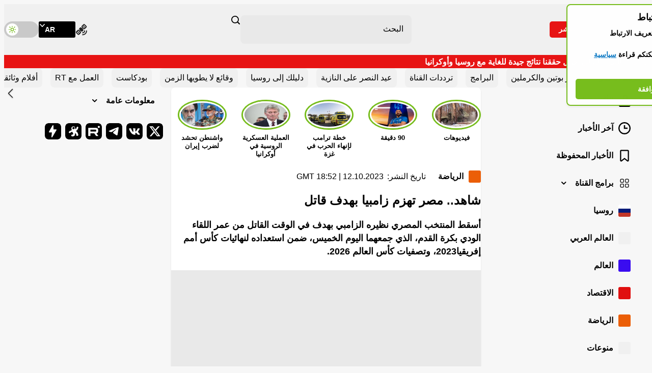

--- FILE ---
content_type: image/svg+xml
request_url: https://ar.russiatoday.com/static/projects/assets/img/logo-main.svg
body_size: -115
content:
<svg fill="none" height="56" viewBox="0 0 56 56" width="56" xmlns="http://www.w3.org/2000/svg"><g clip-rule="evenodd" fill-rule="evenodd"><path d="m0 0h56v56h-56z" fill="#77bc1f"/><g fill="#000"><path d="m32.3721 20.3301v1.9717h7.4705v14.6983h8.6868v-14.6983h7.4703v-1.9717z"/><path d="m20.9075 27.8582c.6635 0 1.2682-.2821 1.7138-.7623.4776-.5101.7694-1.2094.7694-1.9264h-.0039.0039c0-.717-.2918-1.5058-.7694-2.0165-.4456-.479-1.0503-.8514-1.7138-.8514h-3.5163v5.5566zm7.0218-7.5281c1.1876.046 2.298.4535 3.0839 1.2933.816.8844 1.3622 2.1124 1.3622 3.5464h.0066-.0066c0 1.2547-.5064 2.4435-1.3222 3.3198-.5093.5455-1.1267.9384-1.8244 1.1771l5.1548 7.3334h-9.4655l-4.592-6.9906h-2.9354v6.9906h-8.64558v-16.67z"/></g></g></svg>

--- FILE ---
content_type: application/javascript; charset=utf-8
request_url: https://arabic.rt.com/static/projects/assets/js/64.2ae4bbd2.js
body_size: 111
content:
"use strict";(self.webpackChunkrtarabic=self.webpackChunkrtarabic||[]).push([[64],{7064:function(e,t,r){var s=r(3166),i=r(7611);t.default=class{constructor(){this.rootElements=[],this.prepareSliders=this.prepareSliders.bind(this),this.init=this.init.bind(this)}prepareSliders(){this.rootElements.forEach((e=>{const t=e.querySelector(".important-sections__swiper"),r=e.querySelector(".important-sections__controls"),o=r.querySelector(".important-sections__arrow-button--next"),n=r.querySelector(".important-sections__arrow-button--prev"),l=new s.A(t,{modules:[i.U1,i.FJ],slidesPerView:"auto",loop:!1,freeMode:{enabled:!0,sticky:!0},mousewheel:{releaseOnEdges:!0,forceToAxis:!0}});o.addEventListener("click",(()=>{l.slideNext()})),n.addEventListener("click",(()=>{l.slidePrev()}))}))}init(){this.rootElements=Array.from(document.querySelectorAll(".important-sections")),0!==this.rootElements.length&&this.prepareSliders()}}}}]);

--- FILE ---
content_type: image/svg+xml
request_url: https://ar.russiatoday.com/static/projects/assets/img/icon-play.svg
body_size: -324
content:
<svg fill="none" height="80" viewBox="0 0 81 80" width="81" xmlns="http://www.w3.org/2000/svg"><path clip-rule="evenodd" d="m40.668 70c16.57 0 30-13.43 30-30s-13.43-30-30-30-30 13.43-30 30 13.43 30 30 30zm9.4086-32.1533-12.94-7.6534c-1.6667-.9866-3.7733.2167-3.7733 2.1534v15.3033c0 1.9367 2.1066 3.14 3.7733 2.1533l12.94-7.6533c1.6367-.9667 1.6367-3.3367 0-4.3033z" fill="#fff" fill-rule="evenodd" opacity=".8"/></svg>